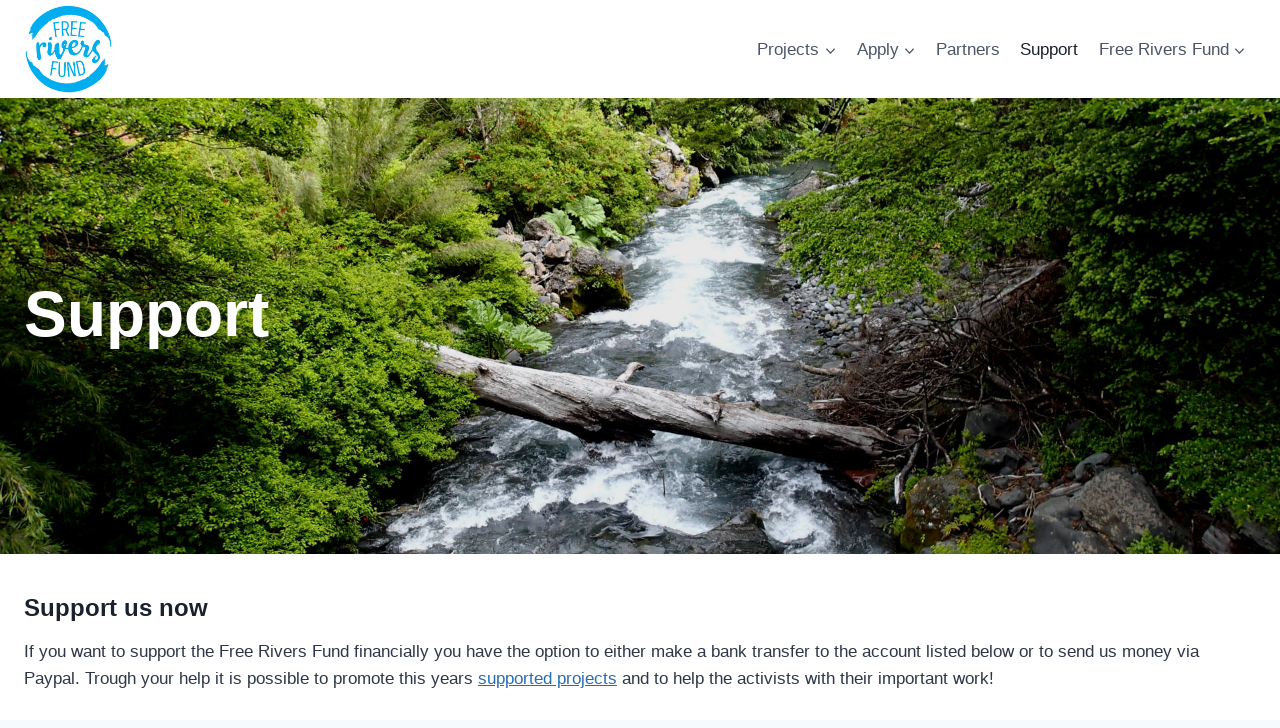

--- FILE ---
content_type: application/javascript; charset=UTF-8
request_url: https://donorbox.org/cdn-cgi/challenge-platform/h/b/scripts/jsd/d251aa49a8a3/main.js?
body_size: 9163
content:
window._cf_chl_opt={AKGCx8:'b'};~function(u6,Lt,LF,LI,Lo,Ld,Le,LU,u0,u2){u6=M,function(A,L,uI,u5,v,k){for(uI={A:532,L:453,v:310,k:424,Y:283,J:292,D:480,G:456,O:482,Z:419,W:347,P:378},u5=M,v=A();!![];)try{if(k=parseInt(u5(uI.A))/1+-parseInt(u5(uI.L))/2*(-parseInt(u5(uI.v))/3)+parseInt(u5(uI.k))/4*(-parseInt(u5(uI.Y))/5)+-parseInt(u5(uI.J))/6*(parseInt(u5(uI.D))/7)+parseInt(u5(uI.G))/8*(-parseInt(u5(uI.O))/9)+parseInt(u5(uI.Z))/10*(-parseInt(u5(uI.W))/11)+parseInt(u5(uI.P))/12,k===L)break;else v.push(v.shift())}catch(Y){v.push(v.shift())}}(y,172872),Lt=this||self,LF=Lt[u6(393)],LI=null,Lo=Ls(),Ld={},Ld[u6(380)]='o',Ld[u6(438)]='s',Ld[u6(466)]='u',Ld[u6(322)]='z',Ld[u6(520)]='n',Ld[u6(318)]='I',Ld[u6(397)]='b',Le=Ld,Lt[u6(547)]=function(A,L,Y,J,vC,vX,vm,uZ,D,O,Z,W,P,h,N){if(vC={A:362,L:376,v:332,k:477,Y:376,J:332,D:306,G:354,O:341,Z:354,W:430,P:529,h:383,f:289,N:450,a:295,H:450,Q:371,m:493,X:495},vX={A:451,L:409,v:383,k:405,Y:333,J:405},vm={A:362,L:535,v:494,k:445,Y:422,J:368,D:437,G:334,O:372,Z:287,W:311,P:326,h:368},uZ=u6,D={'aUuEj':function(H,Q){return H<Q},'DthHp':function(H,Q){return H|Q},'sqLRP':function(H,Q){return H<<Q},'LiWlb':function(H,Q){return H(Q)},'MFmmH':function(H,Q){return Q&H},'gJRUk':uZ(vC.A),'TLxHV':function(H,Q){return H<Q},'IspyD':function(H,Q){return H+Q},'flrRx':function(H,Q){return H(Q)},'vFgRA':function(H,Q){return Q===H},'xdSWU':function(H,Q){return H+Q},'yLAGb':function(H,Q,X){return H(Q,X)}},null===L||void 0===L)return J;for(O=LV(L),A[uZ(vC.L)][uZ(vC.v)]&&(O=O[uZ(vC.k)](A[uZ(vC.Y)][uZ(vC.J)](L))),O=A[uZ(vC.D)][uZ(vC.G)]&&A[uZ(vC.O)]?A[uZ(vC.D)][uZ(vC.Z)](new A[(uZ(vC.O))](O)):function(H,uP,Q){for(uP=uZ,H[uP(vX.A)](),Q=0;D[uP(vX.L)](Q,H[uP(vX.v)]);H[Q]===H[D[uP(vX.k)](Q,1)]?H[uP(vX.Y)](D[uP(vX.J)](Q,1),1):Q+=1);return H}(O),Z='nAsAaAb'.split('A'),Z=Z[uZ(vC.W)][uZ(vC.P)](Z),W=0;W<O[uZ(vC.h)];P=O[W],h=Li(A,L,P),D[uZ(vC.f)](Z,h)?(N=D[uZ(vC.N)]('s',h)&&!A[uZ(vC.a)](L[P]),D[uZ(vC.H)](uZ(vC.Q),Y+P)?G(D[uZ(vC.m)](Y,P),h):N||G(Y+P,L[P])):D[uZ(vC.X)](G,Y+P,h),W++);return J;function G(H,Q,uW){if(uW=uZ,uW(vm.A)===D[uW(vm.L)])Object[uW(vm.v)][uW(vm.k)][uW(vm.Y)](J,Q)||(J[Q]=[]),J[Q][uW(vm.J)](H);else{for(Y=1,s=0;D[uW(vm.D)](o,T);O=D[uW(vm.G)](D[uW(vm.O)](E,1),i),U-1==V?(r0=0,r1[uW(vm.J)](D[uW(vm.Z)](r2,r3)),r4=0):r5++,r6=0,J++);for(r7=r8[uW(vm.W)](0),r9=0;16>rr;rM=rA<<1|D[uW(vm.P)](rL,1),ru==rv-1?(rk=0,rY[uW(vm.h)](rw(rJ)),rD=0):rG++,rO>>=1,ry++);}}},LU=u6(483)[u6(488)](';'),u0=LU[u6(430)][u6(529)](LU),Lt[u6(505)]=function(A,L,vK,vS,uh,v,k,Y,J,D){for(vK={A:396,L:417,v:344,k:383,Y:366,J:440,D:392,G:383,O:431,Z:368,W:317,P:458},vS={A:308,L:441,v:343,k:369,Y:442,J:308,D:491,G:481,O:508,Z:474,W:337,P:304},uh=u6,v={'USqEZ':uh(vK.A),'vrGGO':uh(vK.L),'idBMn':function(G,O){return G(O)},'BWvPF':function(G,O){return G===O}},k=Object[uh(vK.v)](L),Y=0;Y<k[uh(vK.k)];Y++)if(uh(vK.Y)!==uh(vK.J)){if(J=k[Y],v[uh(vK.D)]('f',J)&&(J='N'),A[J]){for(D=0;D<L[k[Y]][uh(vK.G)];-1===A[J][uh(vK.O)](L[k[Y]][D])&&(u0(L[k[Y]][D])||A[J][uh(vK.Z)]('o.'+L[k[Y]][D])),D++);}else A[J]=L[k[Y]][uh(vK.W)](function(G,uf,O,Z,P){if(uf=uh,O={},O[uf(vS.A)]=v[uf(vS.L)],Z=O,uf(vS.v)!==v[uf(vS.k)])return'o.'+G;else P={},P[uf(vS.Y)]=Z[uf(vS.J)],P[uf(vS.D)]=Y.r,P[uf(vS.G)]=uf(vS.O),P[uf(vS.Z)]=J,k[uf(vS.W)][uf(vS.P)](P,'*')})}else v[uh(vK.P)](v,k)},u2=function(kG,kD,kJ,kw,kY,ua,L,k,Y,J){return kG={A:429,L:509,v:294,k:496,Y:472,J:499},kD={A:457,L:395,v:488,k:525,Y:426,J:398,D:457,G:426,O:457,Z:379,W:533,P:460,h:426,f:352,N:368,a:459,H:506,Q:506,m:541,X:428,C:457,z:444,S:478,K:426,R:446,b:379,F:510,I:356,x:321,j:449,n:479,B:288,g:523,l:454},kJ={A:459,L:436,v:439,k:454,Y:435,J:383,D:544,G:520},kw={A:311},kY={A:288,L:383,v:370,k:325,Y:465,J:384,D:475,G:475,O:523,Z:494,W:445,P:422,h:494,f:445,N:422,a:445,H:422,Q:467,m:311,X:449,C:368,z:478,S:330,K:452,R:398,b:449,F:368,I:452,x:539,j:288,n:457,B:361,g:527,l:542,c:446,s:445,o:541,T:311,d:368,e:460,E:452,i:525,V:446,U:452,r0:454,r1:368,r2:311,r3:541,r4:368,r5:457,r6:368,r7:512,r8:444,r9:447,rr:352,ry:391,rM:479},ua=u6,L={'Uwrho':function(D){return D()},'oYuHW':function(D,G){return D==G},'plqoD':ua(kG.A),'rPxHO':function(D,G){return G===D},'lIsqv':ua(kG.L),'Lytmc':function(D,G){return D>G},'WLrBD':function(D,G){return D-G},'qvLJl':function(D,G){return D(G)},'ERnjz':function(D,G){return D>G},'tEiuy':function(D,G){return G|D},'hjPWw':function(D,G){return D&G},'qGgaT':function(D,G){return D>G},'DPkfo':function(D,G){return D<G},'UTGmr':function(D,G){return D<<G},'bMKvC':function(D,G){return G==D},'dUwSR':function(D,G){return D(G)},'ykgpY':function(D,G){return D>G},'TrxbN':function(D,G){return D(G)},'QnqTY':function(D,G){return D==G},'MCsoS':function(D,G){return G==D},'jAiFr':function(D,G){return G|D},'oHMdY':function(D,G){return G&D},'YeVlI':function(D,G){return G==D},'FkHEl':function(D,G){return D(G)},'EoBmB':function(D,G){return D(G)},'rGAdD':function(D,G){return D!==G},'VbDMD':ua(kG.v),'rAbck':function(D,G){return D==G},'mwzXD':ua(kG.k),'hGKkd':function(D,G){return D*G},'aSgxq':function(D,G){return D!=G},'CftHB':function(D,G){return G==D},'MGBNx':function(D,G){return D!=G},'xqkei':function(D,G){return G*D},'MahTJ':function(D,G){return D<G},'FFnYV':function(D,G){return D(G)}},k=String[ua(kG.Y)],Y={'h':function(D,ku,ky,G){return ku={A:498,L:338,v:523,k:296},ky={A:389},G={'NuIjV':function(O,uH){return uH=M,L[uH(ky.A)](O)}},null==D?'':Y.g(D,6,function(O,kL,kM,um,Z,P){if(kL={A:298,L:385,v:528,k:296},kM={A:500},um=M,Z={'GEtQp':function(W,uQ){return uQ=M,G[uQ(kM.A)](W)}},um(ku.A)===um(ku.A))return um(ku.L)[um(ku.v)](O);else P=J[um(ku.k)]||function(){},D[um(ku.k)]=function(uX){uX=um,Z[uX(kL.A)](P),P[uX(kL.L)]!==uX(kL.v)&&(f[uX(kL.k)]=P,N())}})},'g':function(D,G,O,uC,Z,W,P,N,H,Q,X,C,z,S,K,R,F,I){if(uC=ua,L[uC(kY.A)](null,D))return'';for(W={},P={},N='',H=2,Q=3,X=2,C=[],z=0,S=0,K=0;K<D[uC(kY.L)];K+=1)if(L[uC(kY.v)](uC(kY.k),L[uC(kY.Y)])){if(L[uC(kY.A)](L[uC(kY.J)],typeof k[uC(kY.D)]))return Y[uC(kY.G)](function(){}),'p'}else if(R=D[uC(kY.O)](K),Object[uC(kY.Z)][uC(kY.W)][uC(kY.P)](W,R)||(W[R]=Q++,P[R]=!0),F=N+R,Object[uC(kY.h)][uC(kY.f)][uC(kY.N)](W,F))N=F;else{if(Object[uC(kY.h)][uC(kY.a)][uC(kY.H)](P,N)){if(L[uC(kY.Q)](256,N[uC(kY.m)](0))){for(Z=0;Z<X;z<<=1,S==L[uC(kY.X)](G,1)?(S=0,C[uC(kY.C)](L[uC(kY.z)](O,z)),z=0):S++,Z++);for(I=N[uC(kY.m)](0),Z=0;L[uC(kY.S)](8,Z);z=L[uC(kY.K)](z<<1,L[uC(kY.R)](I,1)),S==L[uC(kY.b)](G,1)?(S=0,C[uC(kY.F)](O(z)),z=0):S++,I>>=1,Z++);}else{for(I=1,Z=0;Z<X;z=L[uC(kY.I)](z<<1.65,I),G-1==S?(S=0,C[uC(kY.C)](O(z)),z=0):S++,I=0,Z++);for(I=N[uC(kY.m)](0),Z=0;L[uC(kY.x)](16,Z);z=1.63&I|z<<1.12,L[uC(kY.j)](S,G-1)?(S=0,C[uC(kY.C)](O(z)),z=0):S++,I>>=1,Z++);}H--,0==H&&(H=Math[uC(kY.n)](2,X),X++),delete P[N]}else for(I=W[N],Z=0;L[uC(kY.B)](Z,X);z=L[uC(kY.g)](z,1)|I&1,L[uC(kY.l)](S,G-1)?(S=0,C[uC(kY.C)](O(z)),z=0):S++,I>>=1,Z++);N=(H--,H==0&&(H=Math[uC(kY.n)](2,X),X++),W[F]=Q++,L[uC(kY.c)](String,R))}if(N!==''){if(Object[uC(kY.h)][uC(kY.s)][uC(kY.H)](P,N)){if(L[uC(kY.o)](256,N[uC(kY.T)](0))){for(Z=0;Z<X;z<<=1,G-1==S?(S=0,C[uC(kY.d)](L[uC(kY.e)](O,z)),z=0):S++,Z++);for(I=N[uC(kY.T)](0),Z=0;8>Z;z=L[uC(kY.E)](z<<1.02,I&1),L[uC(kY.i)](S,G-1)?(S=0,C[uC(kY.F)](L[uC(kY.V)](O,z)),z=0):S++,I>>=1,Z++);}else{for(I=1,Z=0;Z<X;z=L[uC(kY.U)](z<<1.14,I),L[uC(kY.r0)](S,G-1)?(S=0,C[uC(kY.r1)](O(z)),z=0):S++,I=0,Z++);for(I=N[uC(kY.r2)](0),Z=0;L[uC(kY.r3)](16,Z);z=z<<1.99|I&1.14,G-1==S?(S=0,C[uC(kY.r4)](O(z)),z=0):S++,I>>=1,Z++);}H--,0==H&&(H=Math[uC(kY.r5)](2,X),X++),delete P[N]}else for(I=W[N],Z=0;Z<X;z=z<<1.8|I&1.26,G-1==S?(S=0,C[uC(kY.r6)](O(z)),z=0):S++,I>>=1,Z++);H--,L[uC(kY.r0)](0,H)&&X++}for(I=2,Z=0;Z<X;z=L[uC(kY.r7)](z<<1,L[uC(kY.r8)](I,1)),L[uC(kY.r9)](S,G-1)?(S=0,C[uC(kY.d)](L[uC(kY.rr)](O,z)),z=0):S++,I>>=1,Z++);for(;;)if(z<<=1,S==G-1){C[uC(kY.C)](L[uC(kY.ry)](O,z));break}else S++;return C[uC(kY.rM)]('')},'j':function(D,up,O,Z){return(up=ua,L[up(kJ.A)](L[up(kJ.L)],up(kJ.v)))?L[up(kJ.k)](null,D)?'':L[up(kJ.Y)]('',D)?null:Y.i(D[up(kJ.J)],32768,function(G,uz){return uz=up,D[uz(kw.A)](G)}):(O=L[up(kJ.D)],!O?null:(Z=O.i,typeof Z!==up(kJ.G)||Z<30)?null:Z)},'i':function(D,G,O,uS,Z,W,P,N,H,Q,X,C,z,S,K,R,j,F,I,x){for(uS=ua,Z=[],W=4,P=4,N=3,H=[],C=O(0),z=G,S=1,Q=0;3>Q;Z[Q]=Q,Q+=1);for(K=0,R=Math[uS(kD.A)](2,2),X=1;R!=X;)for(F=L[uS(kD.L)][uS(kD.v)]('|'),I=0;!![];){switch(F[I++]){case'0':L[uS(kD.k)](0,z)&&(z=G,C=O(S++));continue;case'1':z>>=1;continue;case'2':X<<=1;continue;case'3':K|=L[uS(kD.Y)](0<x?1:0,X);continue;case'4':x=L[uS(kD.J)](C,z);continue}break}switch(K){case 0:for(K=0,R=Math[uS(kD.D)](2,8),X=1;X!=R;x=C&z,z>>=1,z==0&&(z=G,C=O(S++)),K|=L[uS(kD.G)](0<x?1:0,X),X<<=1);j=k(K);break;case 1:for(K=0,R=Math[uS(kD.O)](2,16),X=1;L[uS(kD.Z)](X,R);x=C&z,z>>=1,L[uS(kD.W)](0,z)&&(z=G,C=L[uS(kD.P)](O,S++)),K|=L[uS(kD.h)](0<x?1:0,X),X<<=1);j=L[uS(kD.f)](k,K);break;case 2:return''}for(Q=Z[3]=j,H[uS(kD.N)](j);;)if(L[uS(kD.a)](uS(kD.H),uS(kD.Q)))return![];else{if(L[uS(kD.m)](S,D))return'';for(K=0,R=Math[uS(kD.A)](2,N),X=1;L[uS(kD.X)](X,R);x=z&C,z>>=1,0==z&&(z=G,C=O(S++)),K|=(0<x?1:0)*X,X<<=1);switch(j=K){case 0:for(K=0,R=Math[uS(kD.C)](2,8),X=1;X!=R;x=L[uS(kD.z)](C,z),z>>=1,z==0&&(z=G,C=L[uS(kD.S)](O,S++)),K|=L[uS(kD.K)](0<x?1:0,X),X<<=1);Z[P++]=L[uS(kD.R)](k,K),j=P-1,W--;break;case 1:for(K=0,R=Math[uS(kD.C)](2,16),X=1;L[uS(kD.b)](X,R);x=C&z,z>>=1,0==z&&(z=G,C=O(S++)),K|=L[uS(kD.F)](L[uS(kD.I)](0,x)?1:0,X),X<<=1);Z[P++]=L[uS(kD.x)](k,K),j=L[uS(kD.j)](P,1),W--;break;case 2:return H[uS(kD.n)]('')}if(L[uS(kD.B)](0,W)&&(W=Math[uS(kD.C)](2,N),N++),Z[j])j=Z[j];else if(j===P)j=Q+Q[uS(kD.g)](0);else return null;H[uS(kD.N)](j),Z[P++]=Q+j[uS(kD.g)](0),W--,Q=j,L[uS(kD.l)](0,W)&&(W=Math[uS(kD.A)](2,N),N++)}}},J={},J[ua(kG.J)]=Y.h,J}(),u3();function u3(kF,kt,kR,kS,uK,A,L,v,k,D,G,O,Y){if(kF={A:521,L:319,v:434,k:327,Y:528,J:544,D:348,G:385,O:432,Z:351,W:511,P:448,h:324,f:492,N:492,a:543,H:295,Q:371,m:514,X:340,C:296},kt={A:515,L:418,v:385,k:528,Y:296,J:381},kR={A:486,L:468,v:316,k:507,Y:368,J:443,D:311,G:386,O:538,Z:502,W:350,P:314,h:503,f:420,N:400,a:488,H:476,Q:320,m:413,X:363,C:374,z:455,S:305,K:302,R:284,b:374,F:421,I:367,x:286,j:497},kS={A:312},uK=u6,A={'DYbtp':function(J,D){return D==J},'MFzLs':function(J,D){return J(D)},'eZdUZ':function(J,D){return J>D},'hVLSv':function(J,D){return J&D},'eyasm':function(J,D){return J==D},'MjxiX':function(J,D){return J-D},'MiQBH':function(J,D,G,O,Z){return J(D,G,O,Z)},'Mpwac':uK(kF.A),'EbBVU':function(J,D){return J===D},'SgZMx':uK(kF.L),'nvITp':uK(kF.v),'zQMNC':function(J,D){return J===D},'emgLy':function(J,D){return J+D},'BBQFW':function(J,D,G){return J(D,G)},'utTra':uK(kF.k),'EqWqP':function(J){return J()},'rwetl':function(J,D){return J!==D},'OKRVL':uK(kF.Y),'OwYlT':function(J){return J()},'jTQHv':function(J,D){return D!==J}},L=Lt[uK(kF.J)],!L)return;if(!Ll())return;(v=![],k=function(ub,J,O,Z,W,P,h,f,N){if(ub=uK,J={'cUDCh':function(D,G,O,Z,W,uR){return uR=M,A[uR(kS.A)](D,G,O,Z,W)},'VYPEA':A[ub(kR.A)]},ub(kR.L)===ub(kR.v)){for(c=1,s=0;o<T;e=i|E<<1.9,A[ub(kR.k)](V,U-1)?(r0=0,r1[ub(kR.Y)](A[ub(kR.J)](r2,r3)),r4=0):r5++,r6=0,d++);for(r7=r8[ub(kR.D)](0),r9=0;A[ub(kR.G)](16,rr);rM=rA<<1.74|A[ub(kR.O)](rL,1),A[ub(kR.Z)](ru,A[ub(kR.W)](rv,1))?(rk=0,rY[ub(kR.Y)](rw(rJ)),rD=0):rG++,rO>>=1,ry++);}else if(!v){if(A[ub(kR.P)](A[ub(kR.h)],A[ub(kR.f)]))try{for(O=ub(kR.N)[ub(kR.a)]('|'),Z=0;!![];){switch(O[Z++]){case'0':W=H(P,h[ub(kR.H)],'d.',W);continue;case'1':W={};continue;case'2':P=h[ub(kR.Q)];continue;case'3':h=h[ub(kR.m)](ub(kR.X));continue;case'4':f[ub(kR.C)][ub(kR.z)](h);continue;case'5':h[ub(kR.S)]='-1';continue;case'6':return f={},f.r=W,f.e=null,f;case'7':W=N(P,P,'',W);continue;case'8':h[ub(kR.K)]=ub(kR.R);continue;case'9':Q[ub(kR.b)][ub(kR.F)](h);continue;case'10':W=J[ub(kR.I)](a,P,P[ub(kR.x)]||P[J[ub(kR.j)]],'n.',W);continue}break}}catch(a){return N={},N.r={},N.e=a,N}else{if(v=!![],!Ll())return;A[ub(kR.J)](Lx,function(O){u4(L,O)})}}},A[uK(kF.D)](LF[uK(kF.G)],A[uK(kF.O)]))?A[uK(kF.Z)](k):Lt[uK(kF.W)]?LF[uK(kF.W)](uK(kF.P),k):A[uK(kF.h)](uK(kF.f),uK(kF.N))?(D=H[Q],G=G(X,C,D),z(G))?(O=A[uK(kF.a)]('s',G)&&!g[uK(kF.H)](l[D]),uK(kF.Q)===c+D?s(A[uK(kF.m)](o,D),G):O||A[uK(kF.X)](T,A[uK(kF.m)](d,D),e[D])):n(B+D,G):(Y=LF[uK(kF.C)]||function(){},LF[uK(kF.C)]=function(ut,G){if(ut=uK,ut(kt.A)===A[ut(kt.L)])return G={},G.r={},G.e=L,G;else Y(),LF[ut(kt.v)]!==ut(kt.k)&&(LF[ut(kt.Y)]=Y,A[ut(kt.J)](k))})}function u1(vR,uN,k,Y,J,D,G,O,Z,W,P){Y=(vR={A:408,L:476,v:336,k:363,Y:540,J:284,D:390,G:488,O:305,Z:320,W:374,P:421,h:408,f:413,N:286,a:521,H:302,Q:540,m:374,X:455},uN=u6,k={},k[uN(vR.A)]=uN(vR.L),k[uN(vR.v)]=uN(vR.k),k[uN(vR.Y)]=uN(vR.J),k);try{for(J=uN(vR.D)[uN(vR.G)]('|'),D=0;!![];){switch(J[D++]){case'0':O[uN(vR.O)]='-1';continue;case'1':G=O[uN(vR.Z)];continue;case'2':W=pRIb1(G,G,'',W);continue;case'3':LF[uN(vR.W)][uN(vR.P)](O);continue;case'4':W=pRIb1(G,O[Y[uN(vR.h)]],'d.',W);continue;case'5':O=LF[uN(vR.f)](Y[uN(vR.v)]);continue;case'6':W=pRIb1(G,G[uN(vR.N)]||G[uN(vR.a)],'n.',W);continue;case'7':return Z={},Z.r=W,Z.e=null,Z;case'8':O[uN(vR.H)]=Y[uN(vR.Q)];continue;case'9':LF[uN(vR.m)][uN(vR.X)](O);continue;case'10':W={};continue}break}}catch(h){return P={},P.r={},P.e=h,P}}function Ls(v8,uw){return v8={A:359},uw=u6,crypto&&crypto[uw(v8.A)]?crypto[uw(v8.A)]():''}function LE(L,v,vA,uD,k,Y){return vA={A:387,L:329,v:518,k:339,Y:494,J:412,D:422,G:431,O:329},uD=u6,k={},k[uD(vA.A)]=function(J,D){return J instanceof D},k[uD(vA.L)]=uD(vA.v),Y=k,Y[uD(vA.A)](v,L[uD(vA.k)])&&0<L[uD(vA.k)][uD(vA.Y)][uD(vA.J)][uD(vA.D)](v)[uD(vA.G)](Y[uD(vA.O)])}function Lc(A,L,v7,v6,v5,v4,uu,v,k,Y,J){v7={A:309,L:461,v:544,k:414,Y:358,J:307,D:404,G:303,O:423,Z:285,W:534,P:490,h:517,f:373,N:531,a:401,H:504,Q:501,m:345,X:315,C:399,z:373,S:427,K:382,R:499,b:403},v6={A:485},v5={A:328,L:410,v:359,k:300,Y:349,J:464,D:407,G:526,O:300},v4={A:407,L:531},uu=u6,v={'swKsz':function(D,G){return D(G)},'eagba':function(D,G){return D<G},'LReBx':uu(v7.A),'yvFIE':function(D,G){return D+G},'NjtsH':function(D,G){return D+G},'KUFkA':uu(v7.L),'scDOj':function(D){return D()},'pPBop':function(D){return D()}},k=Lt[uu(v7.v)],console[uu(v7.k)](Lt[uu(v7.Y)]),Y=new Lt[(uu(v7.J))](),Y[uu(v7.D)](uu(v7.G),v[uu(v7.O)](v[uu(v7.Z)](uu(v7.W)+Lt[uu(v7.Y)][uu(v7.P)],v[uu(v7.h)]),k.r)),k[uu(v7.f)]&&(Y[uu(v7.N)]=5e3,Y[uu(v7.a)]=function(uv){uv=uu,v[uv(v4.A)](L,uv(v4.L))}),Y[uu(v7.H)]=function(uk){if(uk=uu,uk(v5.A)===uk(v5.L))return k&&Y[uk(v5.v)]?J[uk(v5.v)]():'';else Y[uk(v5.k)]>=200&&v[uk(v5.Y)](Y[uk(v5.k)],300)?L(uk(v5.J)):v[uk(v5.D)](L,v[uk(v5.G)]+Y[uk(v5.O)])},Y[uu(v7.Q)]=function(uY){uY=uu,L(uY(v6.A))},J={'t':v[uu(v7.m)](Lg),'lhr':LF[uu(v7.X)]&&LF[uu(v7.X)][uu(v7.C)]?LF[uu(v7.X)][uu(v7.C)]:'','api':k[uu(v7.z)]?!![]:![],'c':v[uu(v7.S)](Ln),'payload':A},Y[uu(v7.K)](u2[uu(v7.R)](JSON[uu(v7.b)](J)))}function Ll(ui,uL,L,v,k,Y,J,G){if(ui={A:375,L:360,v:433,k:290,Y:360,J:406,D:463,G:442,O:396,Z:491,W:481,P:464,h:337,f:304},uL=u6,L={},L[uL(ui.A)]=function(D,G){return D/G},L[uL(ui.L)]=function(D,G){return G===D},v=L,k=3600,Y=Lg(),J=Math[uL(ui.v)](v[uL(ui.A)](Date[uL(ui.k)](),1e3)),J-Y>k){if(v[uL(ui.Y)](uL(ui.J),uL(ui.D)))G={},G[uL(ui.G)]=uL(ui.O),G[uL(ui.Z)]=k.r,G[uL(ui.W)]=uL(ui.P),v[uL(ui.h)][uL(ui.f)](G,'*');else return![]}return!![]}function Lg(ud,uA,A,L){return ud={A:544,L:433,v:425},uA=u6,A={'uetEs':function(v,k){return v(k)}},L=Lt[uA(ud.A)],Math[uA(ud.L)](+A[uA(ud.v)](atob,L.t))}function Li(A,L,k,vJ,uG,Y,J,D){Y=(vJ={A:331,L:346,v:346,k:470,Y:522,J:353,D:380,G:313,O:484,Z:429,W:475,P:306,h:519,f:306,N:299,a:429},uG=u6,{'nYeyl':function(G,O){return G(O)},'rdygb':function(G,O){return O==G},'PaVYD':function(G,O){return O===G},'ZZRGb':uG(vJ.A),'bjETD':function(G,O){return G===O}});try{if(uG(vJ.L)===uG(vJ.v))J=L[k];else if(!D){if(h=!![],!f())return;Y[uG(vJ.k)](N,function(C){Q(m,C)})}}catch(O){return'i'}if(Y[uG(vJ.Y)](null,J))return Y[uG(vJ.J)](void 0,J)?'u':'x';if(uG(vJ.D)==typeof J)try{if(Y[uG(vJ.G)]!==uG(vJ.O)){if(uG(vJ.Z)==typeof J[uG(vJ.W)])return J[uG(vJ.W)](function(){}),'p'}else return}catch(W){}return A[uG(vJ.P)][uG(vJ.h)](J)?'a':J===A[uG(vJ.f)]?'D':Y[uG(vJ.N)](!0,J)?'T':!1===J?'F':(D=typeof J,uG(vJ.a)==D?LE(A,J)?'N':'f':Le[D]||'?')}function u4(k,Y,kx,uF,J,D,G,O){if(kx={A:489,L:536,v:464,k:487,Y:355,J:357,D:508,G:373,O:536,Z:487,W:365,P:442,h:396,f:491,N:481,a:536,H:337,Q:304,m:442,X:396,C:474,z:337,S:304},uF=u6,J={},J[uF(kx.A)]=function(Z,W){return Z===W},J[uF(kx.L)]=uF(kx.v),J[uF(kx.k)]=uF(kx.Y),J[uF(kx.J)]=uF(kx.D),D=J,!k[uF(kx.G)])return;if(D[uF(kx.A)](Y,D[uF(kx.O)])){if(D[uF(kx.Z)]===uF(kx.W))return null;else G={},G[uF(kx.P)]=uF(kx.h),G[uF(kx.f)]=k.r,G[uF(kx.N)]=D[uF(kx.a)],Lt[uF(kx.H)][uF(kx.Q)](G,'*')}else O={},O[uF(kx.m)]=uF(kx.X),O[uF(kx.f)]=k.r,O[uF(kx.N)]=D[uF(kx.J)],O[uF(kx.C)]=Y,Lt[uF(kx.z)][uF(kx.S)](O,'*')}function LV(A,vD,uO,L){for(vD={A:477,L:344,v:513},uO=u6,L=[];A!==null;L=L[uO(vD.A)](Object[uO(vD.L)](A)),A=Object[uO(vD.v)](A));return L}function Ln(){return Lj()!==null}function Lj(uq,u9,L,v,k,Y){return uq={A:416,L:520,v:544},u9=u6,L={},L[u9(uq.A)]=u9(uq.L),v=L,k=Lt[u9(uq.v)],!k?null:(Y=k.i,typeof Y!==v[u9(uq.A)]||Y<30)?null:Y}function Lq(us,uc,ur,A,L){if(us={A:388,L:377},uc={A:388},ur=u6,A={'pdHaR':function(v){return v()},'WnCEd':function(v,k){return v(k)}},L=A[ur(us.A)](Lj),L===null)return;LI=(LI&&A[ur(us.L)](clearTimeout,LI),setTimeout(function(uy){uy=ur,A[uy(uc.A)](Lx)},1e3*L))}function LT(Y,J,vy,uJ,D,G,O,Z,W,P,h,f,N,a,H,Q){if(vy={A:462,L:415,v:537,k:411,Y:534,J:469,D:516,G:473,O:545,Z:471,W:335,P:291,h:488,f:544,N:301,a:358,H:342,Q:342,m:297,X:358,C:297,z:364,S:358,K:394,R:546,b:404,F:303,I:402,x:323,j:442,n:382,B:499,g:401,l:307,c:531,s:358,o:490,T:469},uJ=u6,D={},D[uJ(vy.A)]=uJ(vy.L),D[uJ(vy.v)]=function(m,X){return m+X},D[uJ(vy.k)]=uJ(vy.Y),D[uJ(vy.J)]=uJ(vy.D),D[uJ(vy.G)]=uJ(vy.O),G=D,!LB(0))return![];Z=(O={},O[uJ(vy.Z)]=Y,O[uJ(vy.W)]=J,O);try{for(W=uJ(vy.P)[uJ(vy.h)]('|'),P=0;!![];){switch(W[P++]){case'0':h=Lt[uJ(vy.f)];continue;case'1':N=(f={},f[uJ(vy.N)]=Lt[uJ(vy.a)][uJ(vy.N)],f[uJ(vy.H)]=Lt[uJ(vy.a)][uJ(vy.Q)],f[uJ(vy.m)]=Lt[uJ(vy.X)][uJ(vy.C)],f[uJ(vy.z)]=Lt[uJ(vy.S)][uJ(vy.K)],f[uJ(vy.R)]=Lo,f);continue;case'2':H[uJ(vy.b)](uJ(vy.F),Q);continue;case'3':a={},a[uJ(vy.I)]=Z,a[uJ(vy.x)]=N,a[uJ(vy.j)]=G[uJ(vy.A)],H[uJ(vy.n)](u2[uJ(vy.B)](a));continue;case'4':H[uJ(vy.g)]=function(){};continue;case'5':H=new Lt[(uJ(vy.l))]();continue;case'6':H[uJ(vy.c)]=2500;continue;case'7':Q=G[uJ(vy.v)](G[uJ(vy.v)](G[uJ(vy.k)]+Lt[uJ(vy.s)][uJ(vy.o)],G[uJ(vy.T)])+h.r,G[uJ(vy.G)]);continue}break}}catch(m){}}function M(r,A,L,u){return r=r-283,L=y(),u=L[r],u}function Lx(L,un,uj,u7,v,k,Y){un={A:530,L:548,v:524},uj={A:530,L:429},u7=u6,v={},v[u7(un.A)]=function(J,D){return J===D},v[u7(un.L)]=u7(un.v),k=v,Y=u1(),Lc(Y.r,function(J,u8){u8=u7,k[u8(uj.A)](typeof L,u8(uj.L))&&L(J),Lq()}),Y.e&&LT(k[u7(un.L)],Y.e)}function LB(A,uo,uM){return uo={A:293},uM=u6,Math[uM(uo.A)]()<A}function y(kj){return kj='from,TwwKn,MahTJ,hCjZd,_cf_chl_opt,randomUUID,qZDRh,DPkfo,zLcFK,iframe,pkLOA2,mNkwX,rhaci,cUDCh,push,vrGGO,rPxHO,d.cookie,sqLRP,api,body,RTGJF,Object,WnCEd,3664884jqJbuN,aSgxq,object,EqWqP,send,length,plqoD,readyState,eZdUZ,CPLXJ,pdHaR,Uwrho,5|8|0|9|1|10|2|6|4|3|7,EoBmB,BWvPF,document,aUjz8,mwzXD,cloudflare-invisible,boolean,hjPWw,href,3|8|5|4|2|1|7|10|0|9|6,ontimeout,errorInfoObject,stringify,open,IspyD,wVqUk,swKsz,bJhri,TLxHV,mrCjq,ZoXbP,toString,createElement,log,jsd,mXAqJ,NTzok,utTra,11750apwirN,nvITp,removeChild,call,yvFIE,93204UKIPXw,uetEs,hGKkd,pPBop,MGBNx,function,includes,indexOf,OKRVL,floor,nbdkW,rAbck,VbDMD,aUuEj,string,gLlmr,IKcrj,USqEZ,source,MFzLs,oHMdY,hasOwnProperty,dUwSR,YeVlI,DOMContentLoaded,WLrBD,vFgRA,sort,tEiuy,167002qCpWRK,MCsoS,appendChild,1928ZTWsEA,pow,idBMn,rGAdD,TrxbN,/jsd/oneshot/d251aa49a8a3/0.031757540261755535:1769621084:spE02jXg1_zPghwVx6qnY7or79J4Y2uhhLpvk6-qKM0/,ppIha,uBpzg,success,lIsqv,undefined,Lytmc,lLtlb,rZjve,nYeyl,AdeF3,fromCharCode,qcdru,detail,catch,contentDocument,concat,qvLJl,join,966826NMVTvO,event,1377cDOobR,_cf_chl_opt;JJgc4;PJAn2;kJOnV9;IWJi4;OHeaY1;DqMg0;FKmRv9;LpvFx1;cAdz2;PqBHf2;nFZCC5;ddwW5;pRIb1;rxvNi8;RrrrA2;erHi9,eZEFq,xhr-error,Mpwac,akWCq,split,yvKgE,AKGCx8,sid,uraDz,xdSWU,prototype,yLAGb,4|1|0|3|2,VYPEA,qeMao,ahOiR,NuIjV,onerror,eyasm,SgZMx,onload,rxvNi8,rTLnt,DYbtp,error,tiGLJ,xqkei,addEventListener,jAiFr,getPrototypeOf,emgLy,yXOZO,/b/ov1/0.031757540261755535:1769621084:spE02jXg1_zPghwVx6qnY7or79J4Y2uhhLpvk6-qKM0/,KUFkA,[native code],isArray,number,navigator,rdygb,charAt,error on cf_chl_props,QnqTY,LReBx,UTGmr,loading,bind,XUIHm,timeout,211911fbgldX,CftHB,/cdn-cgi/challenge-platform/h/,gJRUk,ntYnH,cutcW,hVLSv,qGgaT,YVmlo,ykgpY,bMKvC,zQMNC,__CF$cv$params,/invisible/jsd,JBxy9,pRIb1,GhrRf,45LVjxgO,display: none,NjtsH,clientInformation,LiWlb,oYuHW,flrRx,now,0|7|5|2|6|4|1|3,6RijFvG,random,jshYT,isNaN,onreadystatechange,LRmiB4,GEtQp,bjETD,status,CnwA5,style,POST,postMessage,tabIndex,Array,XMLHttpRequest,LzySo,http-code:,12YUHdbK,charCodeAt,MiQBH,ZZRGb,EbBVU,location,BKyaT,map,bigint,ALznE,contentWindow,FFnYV,symbol,chctx,jTQHv,iOcLh,MFmmH,vBEyq,HTkwH,EreDB,ERnjz,CNItT,getOwnPropertyNames,splice,DthHp,TYlZ6,AevIw,parent,bx8rA0GHiU3oh794wWeQquCTdZnKcsR+ymJtSjML2Xv6IYlakNp1f5ODF$VB-EPzg,Function,BBQFW,Set,SSTpq3,GnrSm,keys,scDOj,zGbgi,2750XPRtWr,rwetl,eagba,MjxiX,OwYlT,FkHEl,PaVYD'.split(','),y=function(){return kj},y()}}()